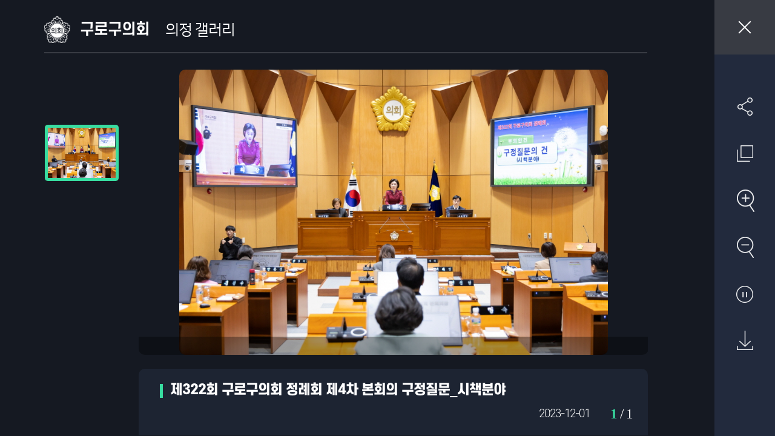

--- FILE ---
content_type: text/html;charset=UTF-8
request_url: https://guroc.go.kr/member/07060/photoBBSview.do?uid=948E6CFE894C1695C8B8F94A36760163&schwrd=&flag=all&page=4&list_style=
body_size: 8484
content:






<!DOCTYPE html>
<html lang="ko">
<head>
<meta charset="utf-8" />
<meta http-equiv="X-UA-Compatible" content="IE=edge" />
<meta name="viewport" content="width=device-width, initial-scale=1" />
<title>구로구의회 갤러리 상세보기 팝업창</title>
<link rel="shortcut icon" href="/images/board/photo/favicon.ico" />
<link rel="stylesheet" type="text/css" href="/css/slick.css" />
<link rel="stylesheet" type="text/css" href="/css/bootstrap.css" />
<link rel="stylesheet" type="text/css" href="/css/common.css" />
<link rel="stylesheet" type="text/css" href="/css/photo.css" />

<script type="text/javascript" src="/js/jquery.js"></script>
<script type="text/javascript" src="/js/jquery-ui.min.js"></script>
<script type="text/javascript" src="/js/slick.min.js"></script>
<script type="text/javascript" src="/js/photo.js"></script>

</head>
<body>
	<div class="photo_view">
		<div class="container">
			<div class="header">
				<h1 class="logo">
					<span>
						<strong>구로구의회</strong>
						<span>의정 갤러리</span>
					</span>
				</h1>
				<div class="lnk_list">
					<a href="javascript:window.close()" class="close_all">창닫기</a>
					<ul>
						<li class="sns">
							<button type="button" class="bt_share" title="SNS 공유하기 링크 열기">SNS 공유하기</button>
							<div class="sns_list">
								<a href="#" id="sns_face" title="새창열림" class="bt_fb">페이스북으로 공유하기</a>
								<a href="#" id="sns_twitt" title="새창열림" class="bt_tw">트위터로 공유하기</a>
								<a href="#" id="sns_blog" title="새창열림" class="bt_bg">네이버 블로그로 공유하기</a>
								<button type="button" class="bt_clo">공유하기 링크 닫기</button>
							</div>
						</li>
						<li>
							<button type="button" class="bt_original" onclick="javascript:zoomCur();">원래 사진 크기 보기</button>
						</li>
						<li>
							<button type="button" class="bt_big" onclick="javascript:zoomIn();">확대</button>
						</li>
						<li>
							<button type="button" class="bt_small" onclick="javascript:zoomOut();">축소</button>
						</li>
						<!-- 							<li><button type="button" class="bt_full full">전체화면보기</button></li> -->
						<li>
							<button type="button" class="bt_play">자동재생</button>
						</li>
						<li>
							<a href="#" title="원본 다운로드" class="bt_down">원본 다운로드</a>
						</li>
					</ul>
				</div>
			</div>

			<div class="content">
				<div class="big_wrap">
					<div class="inner">
						<div class="big_list" id="pic">
							
								
								
								
								<div class="list" data-uid="456AAAEA87FAB5DECFDD2B205EE797D9">
									<img src="/attach/bbs/photo/3be14c71cd87dc411b4e64510da1152d6c5fc72f26549a5a698659fa25bbca03.JPG" alt="&#039;제322회 구로구의회 정례회 제4차 본회의 구정질문_시책분야&#039; 게시글의 사진(1) &#039;크기변환_곽윤희 (10).JPG&#039;" title="&#039;제322회 구로구의회 정례회 제4차 본회의 구정질문_시책분야&#039; 게시글의 사진(1) &#039;크기변환_곽윤희 (10).JPG&#039;" />
									<div class="title">
										<div>
										
											
													
												
											
										
										</div>
									</div>
								</div>
								
							
								
							
								
							
								
							
								
							
								
							
								
							
								
							
								
							
								
							
								
							
								
							
								
							
								
							
						</div>
					</div>

					<div class="tit">
						<h2 class="sbj">제322회 구로구의회 정례회 제4차 본회의 구정질문_시책분야</h2>
<!-- 						<p class="sbj_s">행사명 : 제322회 구로구의회 정례회 제4차 본회의 구정질문_시책분야</p> -->
						<div class="author">
							<ul>
								<li>
									2023-12-01
								</li>
								
							</ul>
							<div class="page">
								<span class="current">1</span>
								/
								<span>14</span>
							</div>
						</div>
					</div>
				</div>

				<div class="navi_wrap">
					<button type="button" class="btn_move left">위로 이동</button>
					<div class="navi_list">
						
							
							
							
							<a href="#this" title="클릭시 이미지를 크게 볼 수 있습니다" class="list">
								<img src="/attach/bbs/photo/3be14c71cd87dc411b4e64510da1152d6c5fc72f26549a5a698659fa25bbca03.JPG" alt="&#039;제322회 구로구의회 정례회 제4차 본회의 구정질문_시책분야&#039; 게시글의 사진(1) &#039;크기변환_곽윤희 (10).JPG&#039;" title="&#039;제322회 구로구의회 정례회 제4차 본회의 구정질문_시책분야&#039; 게시글의 사진(1) &#039;크기변환_곽윤희 (10).JPG&#039;" />
							</a>
							
						
							
						
							
						
							
						
							
						
							
						
							
						
							
						
							
						
							
						
							
						
							
						
							
						
							
						
					</div>
					<button type="button" class="btn_move right">아래로 이동</button>
				</div>


			</div>
		</div>
	</div>
	<script>
		const conf = {"cl_cd":"BO","th":9,"half":"S","cl_nm":"구로구","cl_abbr_nm":"구로구","cl_full_nm":"서울특별시 구로구","en_nm":"GURO-GU COUNCIL","cn_nm":"","jp_nm":"","units_nm":"구","gvmt_head":"청장","addr":"(08301) 서울특별시 구로구 가마산로25길 9-24","addr_en":"(08301) Seoul metropolitan city Guro-gu Gamasan-ro 25-gil 9-24","addr_cn":"","addr_jp":"","copyright":"COPYRIGHT © 2024 GURO-GU COUNCIL ALL. RIGHTS RESERVED","meta_copy":"COPYRIGHT © 2024 GURO-GU COUNCIL ALL. RIGHTS RESERVED","meta_copy_en":"COPYRIGHT © 2024 GURO-GU COUNCIL ALL. RIGHTS RESERVED","meta_copy_cn":"","meta_copy_jp":"","meta_kword":"대한민국, 지방의회","meta_kword_en":"Korea, Local Assembly","meta_kword_cn":"","meta_kword_jp":"","meta_desc":"서울특별시 구로구의회 홈페이지입니다.","meta_desc_en":"This is the website of Guro-gu Council in Seoul.","meta_desc_cn":"","meta_desc_jp":"","cl_phone":"\u003Cspan\u003ETel : \u003Ca href=\"tel:02-2083-3800\"\u003E02-2083-3800\u003C/a\u003E","cl_fax":"Fax: 02-2083-3838","mng_phone":"","blog":"","facebook":"","twitter":"","kakaostory":"","instagram":"","youtube":"https://www.youtube.com/@TV-dp7rs","decMng_phone":""};
		const reqInfo = {"url":"https://guroc.go.kr/member/07060/photoBBSview.do","host":"guroc.go.kr:443","path":"/member/07060/photoBBSview.do","path_seq":["member","07060","photoBBSview.do"],"page_group":"member","upper_path":"/member/07060","cntx_path":"","parameters":{"schwrd":"","flag":"all","publish_sch":"","page":"4","list_style":""},"param_str":"schwrd=\u0026flag=all\u0026publish_sch=\u0026page=4\u0026list_style=","param_enc_str":"schwrd=\u0026flag=all\u0026publish_sch=\u0026page=4\u0026list_style=","main_page":false,"page_title":"의정활동사진 \u003E 의정활동사진 \u003E 서울특별시 구로구의회","user_agent":{"platform":"Mac OS X","browser":"Chrome","version_str":"131.0.0.0","version":131.0,"is_mobile":false,"is_robot":false}};
		const reform = "view";
		(function($, undefined) {
			if (reqInfo.parameters.schwrd) {
				var schwrd = reqInfo.parameters.schwrd;
				if (schwrd.match(/^".*"$/)) {
					schwrd = schwrd.replace(/^"/, "").replace(/"$/, "");
					var regex = new RegExp("(" + schwrd + "|"
							+ schwrd.replace(/ /g, String.fromCharCode(160))
							+ ")");
					$("#sub_default").markRegExp(regex);
				} else {
					$("#sub_default").mark(schwrd);
				}
			}
		})(jQuery);
	</script>
	<script type="text/javascript" src="/js/sns.js"></script>
	
	<script>
	const bbs_id = "photo";
	const bbsConfig = {"uid":2,"bbs_id":"photo","skin":"gallery","subject":"포토갤러리","reply_type":"N","use_process_state":"N","use_relation_del":"N","use_link":"N","use_vod":"N","use_html":"Y","use":"Y","access":"A","allow_file_cnt":0,"allow_files":"jpg|jpeg|gif|png|bmp|pdf|txt|text|hwp|hwt|hwpx|doc|docx|ppt|pptx|xls|xlsx|csv|mp4|zip","section":"council|child|member|standing|special","code":"council","order_by":"exprdate desc, signdate desc, uid desc","list_count":12};
	const article = {
	    uid: "64794",
		bbs_id: "photo"
	};
	</script>
</body>
</html>

--- FILE ---
content_type: text/css
request_url: https://guroc.go.kr/css/common.css
body_size: 49058
content:
@charset "utf-8";
/***
제작자 : Jeyun Web Publisher
작성일 : 2021년 06월 30일
수정일 : 최종 수정된날짜
저작권 : 본 CSS 파일은 제작자 동의없이 일체의 수정을 금지합니다. 제작자 동의없이 내용이 수정되었을 경우 제작자는 오류 및 버그에 대한 일체의 책임을 지지 않습니다.
***/

@font-face {
	font-family: 'Jalnan';
	font-style: normal;
	font-weight:800;
	src: local('Jalnan');
	src: url('/css/font/JalnanOTF.otf') format('opentype'),
		url('/css/font/Jalnan.woff') format('woff'),
		url('/css/font/Jalnan.ttf') format('truetype');
}

/* gmarket */ 
@font-face {
  font-family: 'gmarket';
  src: url('/css/font/GmarketSansBold.otf') format('opentype'),
       url('/css/font/GmarketSansBold.woff2') format('woff2'),
       url('/css/font/GmarketSansBold.woff') format('woff');
  font-weight: 900;
  font-style: normal;
}
@font-face {
  font-family: 'gmarket';
  src: url('/css/font/GmarketSansMedium.otf') format('opentype'),
       url('/css/font/GmarketSansMedium.woff2') format('woff2'),
       url('/css/font/GmarketSansMedium.woff') format('woff');
  font-weight: 800;
  font-style: normal;
}
@font-face {
  font-family: 'gmarket';
	src: url('/css/font/GmarketSansLight.otf') format('opentype'),
		   url('/css/font/GmarketSansLight.woff2') format('woff2'),
		   url('/css/font/GmarketSansLight.woff') format('woff');
  font-weight: 200;
  font-style: normal;
}

/* score */ 
@font-face {
	font-family:'score';
	font-style:normal;
	font-weight:800;
	src: url('/css/font/S-CoreDream-8Heavy.otf') format('opentype'),
		url('/css/font/S-CoreDream-8Heavy.woff') format('woff'),
		url('/css/font/S-CoreDream-8Heavy.ttf') format('truetype');
}
@font-face {
	font-family:'score';
	font-style:normal;
	font-weight:700;
	src: url('/css/font/S-CoreDream-7ExtraBold.otf') format('opentype'),
		url('/css/font/S-CoreDream-7ExtraBold.woff') format('woff'),
		url('/css/font/S-CoreDream-7ExtraBold.ttf') format('truetype');
}
@font-face {
	font-family:'score';
	font-style:normal;
	font-weight:600;
	src: url('/css/font/S-CoreDream-6Bold.otf') format('opentype'),
		url('/css/font/S-CoreDream-6Bold.woff') format('woff'),
		url('/css/font/S-CoreDream-6Bold.ttf') format('truetype');
}
@font-face {
	font-family:'score';
	font-style:normal;
	font-weight:500;
	src: url('/css/font/S-CoreDream-5Medium.otf') format('opentype'),
		url('/css/font/S-CoreDream-5Medium.woff') format('woff'),
		url('/css/font/S-CoreDream-5Medium.ttf') format('truetype');
}
@font-face {
	font-family:'score';
	font-style:normal;
	font-weight:400;
	src: url('/css/font/S-CoreDream-4Regular.otf') format('opentype'),
		url('/css/font/S-CoreDream-4Regular.woff') format('woff'),
		url('/css/font/S-CoreDream-4Regular.ttf') format('truetype');
}
@font-face {
	font-family:'score';
	font-style:normal;
	font-weight:300;
	src: url('/css/font/S-CoreDream-3Light.otf') format('opentype'),
		url('/css/font/S-CoreDream-3Light.woff') format('woff'),
		url('/css/font/S-CoreDream-3Light.ttf') format('truetype');
}
@font-face {
	font-family:'score';
	font-style:normal;
	font-weight:200;
	src: url('/css/font/S-CoreDream-2ExtraLight.otf') format('opentype'),
		url('/css/font/S-CoreDream-2ExtraLight.woff') format('woff'),
		url('/css/font/S-CoreDream-2ExtraLight.ttf') format('truetype');
}

@font-face {
  font-family: 'Noto Sans KR';
  font-style: normal;
  font-weight: 100;
  src: local('notokr-light');
  src: url('/css/font/notokr-thin.eot');
  src: url('/css/font/notokr-thin.eot?#iefix') format('embedded-opentype'),
      url('/css/font/notokr-thin.woff2') format('woff2'),
      url('/css/font/notokr-thin.woff') format('woff');
}
@font-face {
  font-family: 'Noto Sans KR';
  font-style: normal;
  font-weight: 200;
  src: local('notokr-demilight');
  src: url('/css/font/notokr-demilight.eot');
  src: url('/css/font/notokr-demilight.eot?#iefix') format('embedded-opentype'),
      url('/css/font/notokr-demilight.woff2') format('woff2'),
      url('/css/font/notokr-demilight.woff') format('woff');
}
@font-face {
  font-family: 'Noto Sans KR';
  font-style: normal;
  font-weight: 400;
  src: local('notokr-regular');
  src: url('/css/font/notokr-regular.eot');
  src: url('/css/font/notokr-regular.eot?#iefix') format('embedded-opentype'),
      url('/css/font/notokr-regular.woff2') format('woff2'),
      url('/css/font/notokr-regular.woff') format('woff');
}
@font-face {
  font-family: 'Noto Sans KR';
  font-style: normal;
  font-weight: 700;
  src: local('notokr-semi');
  src: url('/css/font/notokr-semi.eot');
  src: url('/css/font/notokr-semi.eot?#iefix') format('embedded-opentype'),
      url('/css/font/notokr-semi.woff2') format('woff2'),
      url('/css/font/notokr-semi.woff') format('woff');
}
@font-face {
  font-family: 'Noto Sans KR';
  font-style: normal;
  font-weight: 800;
  src: local('notokr-medium');
  src: url('/css/font/notokr-medium.eot');
  src: url('/css/font/notokr-medium.eot?#iefix') format('embedded-opentype'),
      url('/css/font/notokr-medium.woff2') format('woff2'),
      url('/css/font/notokr-medium.woff') format('woff');
}
@font-face {
  font-family: 'Noto Sans KR';
  font-style: normal;
  font-weight: 900;
  src: local('notokr-bold');
  src: url('/css/font/notokr-bold.eot');
  src: url('/css/font/notokr-bold.eot?#iefix') format('embedded-opentype'),
      url('/css/font/notokr-bold.woff2') format('woff2'),
      url('/css/font/notokr-bold.woff') format('woff');
}

@font-face {
  font-family: 'Noto Serif KR';
  font-style: normal;
  font-weight: 100;
  src: local('NotoSerifCJKkr-ExtraLight');
  src: url('/css/font/NotoSerifCJKkr-ExtraLight.otf') format('opentype'),
      url('/css/font/NotoSerifCJKkr-ExtraLight.woff2') format('woff2'),
      url('/css/font/NotoSerifCJKkr-ExtraLight.woff') format('woff');
}
@font-face {
  font-family: 'Noto Serif KR';
  font-style: normal;
  font-weight: 300;
  src: local('NotoSerifCJKkr-Regular');
  src: url('/css/font/NotoSerifCJKkr-Regular.otf') format('opentype'),
      url('/css/font/NotoSerifCJKkr-Regular.woff2') format('woff2'),
      url('/css/font/NotoSerifCJKkr-Regular.woff') format('woff');
}
@font-face {
  font-family: 'Noto Serif KR';
  font-style: normal;
  font-weight:600;
  src: local('NotoSerifCJKkr-Bold');
  src: url('/css/font/NotoSerifCJKkr-Bold.otf') format('opentype'),
      url('/css/font/NotoSerifCJKkr-Bold.woff2') format('woff2'),
      url('/css/font/NotoSerifCJKkr-Bold.woff') format('woff');
}
@font-face {
  font-family: 'NanumSquare';
  font-style: normal;
  font-weight:300;
  src: local('NanumSquareL');
  src: url('/css/font/NanumSquareL.eot');
  src: url('/css/font/NanumSquareL.eot?#iefix') format('embedded-opentype'),
      url('/css/font/NanumSquareL.woff') format('woff');
}
@font-face {
  font-family: 'NanumSquare';
  font-style: normal;
  font-weight:500;
  src: local('NanumSquareR');
  src: url('/css/font/NanumSquareR.eot');
  src: url('/css/font/NanumSquareR.eot?#iefix') format('embedded-opentype'),
      url('/css/font/NanumSquareR.woff2') format('woff2'),
      url('/css/font/NanumSquareR.woff') format('woff');
}
@font-face {
  font-family: 'NanumSquare';
  font-style: normal;
  font-weight:600;
  src: local('NanumSquareB');
  src: url('/css/font/NanumSquareB.eot');
  src: url('/css/font/NanumSquareB.eot?#iefix') format('embedded-opentype'),
      url('/css/font/NanumSquareB.woff2') format('woff2'),
      url('/css/font/NanumSquareB.woff') format('woff');
}
@font-face {
  font-family: 'NanumSquare';
  font-style: normal;
  font-weight:800;
  src: local('NanumSquareEB');
  src: url('/css/font/NanumSquareEB.woff') format('woff');
}
/* reset */
html, body, div, object, iframe, h1, h2, h3, h4, h5, h6, p, blockquote, address, dl, dt, dd, ol, ul, li, fieldset, form, legend, table, caption, tbody, tfoot, thead, tr, th, td, input, select, textarea, figure, figcaption, header, footer, menu, nav, section, summary, audio, video, button{margin:0; padding:0; -webkit-print-color-adjust:exact;}
hr{display:none;}
ul, ol, li{list-style:none;}
img, fieldset{border:none; vertical-align:middle;}
h1, h2, h3, h4, h5, h6{font-size:100%; font-weight:600; font-family:'score', 'Nanum Gothic', 'Malgun Gothic', '맑은고딕', 'Dotum', '돋움', 'Montserrat', 'Arial', 'sans-serif';}
table{width:100%; border-collapse:collapse; font-size:100% !important;}
address, em, optgroup{font-style:normal;}
object{vertical-align:top;}
input, button, select{vertical-align:middle; border-radius:0;}
article, aside, details, hgroup, main, figure, figcaption, header, footer, menu, nav, section, summary{display:block;}
audio, canvas, progress, video{display:inline-block; vertical-align:baseline;}

button{box-shadow:none; border:none; font-size:15px; vertical-align:top; font-family:'score', 'Nanum Gothic', 'Malgun Gothic', '맑은고딕', 'Dotum', '돋움', 'Montserrat', 'Arial', 'sans-serif'; border-radius:0; background:none;}
button,select{cursor:pointer;}

/* linkStyle */
a{color:#333; text-decoration:none; background-color:transparent;} /** * IE10에서 활성화(active)된 링크의 회색 배경을 제거. */
a:hover{color:#000;}
a:active,
a:focus,
a:hover{text-decoration:underline;}
a[href^="tel"]{color:inherit; text-decoration:none;}

::-webkit-input-placeholder{color:rgba(0,0,0,0.4);}
:-ms-input-placeholder{color:rgba(0,0,0,0.4);}
::placeholder{color:rgba(0,0,0,0.4);}
::selection{background:#e1d2f9; color:#333;}

/* font */
body{color:#333; font-size:16px; font-weight:300; letter-spacing:-1px; -webkit-text-size-adjust:100%; font-family:'score','Nanum Gothic', 'Malgun Gothic', '맑은고딕', 'Dotum', '돋움', 'Montserrat', 'Arial', 'sans-serif';}
input[type="date"],input[type="number"],input[type="text"],input[type="password"]{-webkit-appearance:none;}
input[type="date"],input[type="number"],input[type="text"],input[type="password"],select{height:42px; line-height:42px; padding:0 0 0 6px; border:1px solid #c3c3c3; vertical-align:top; box-sizing:border-box; background:#fff;}

input, textarea{
	-webkit-ime-mode:active; 
	-moz-ime-mode:active; 
	-ms-ime-mode:active; 
	ime-mode:active; 
}
textarea{padding:10px; -webkit-appearance:none; border:1px solid #c3c3c3;  box-sizing:border-box;}

/* skip */
.skip, legend, caption{position:absolute; left:-5000px; width:0; height:0; font-size:0; line-height:0; overflow:hidden;}
caption{position:static;}

/*! normalize.css v3.0.3 | MIT License | github.com/necolas/normalize.css */
audio:not([controls]){display:none; height:0;} /** * 모던 브라우저들에서 controls 속성없이 audio 요소가 렌더링 되는 것을 예방 * iOS 5 기기에서 높이를 초과하는 것을 제거 */
b, strong, .bold{font-weight:600;}/* Firefox 4+, Safari, Chrome에서 `bolder`로 설정되어 있는 것을 `bold`로 수정. */ 
abbr[title]{border-bottom:1px dotted;}/* IE 8/9/10/11, Safari, Chrome에서 존재하지 않는 스타일을 부여. */
sub, sup{font-size:75%; line-height:0; position:relative; vertical-align:baseline;}/* `sub`과 `sup`요소가 모든 브라우저에서 `line-height`에 영향을 미치는 것을 예방. */
sup{top:-0.5em;}
sub{bottom:-0.25em;}
svg:not(:root){overflow:hidden;} /* IE 9/10/11에서 `svg` 요소가 영역의 크기를 벗어나지 않도록 수정. */
button, input, optgroup, select, textarea{color:inherit; font:inherit; margin:0;}/* 1. color 속성이 상속되지 않는 것을 수정. * 알려진 문제:disabled 된 요소의 color 속성에도 영향을 미친다. * 2. font 속성이 상속되지 않는 것을 수정. * 3. Firefox 4+, Safari, Chrome에서 마진이 서로 다른 것을 해결. */ 
button{overflow:visible;}/* IE 8/9/10/11에서 `overflow` 속성값이 `hidden`으로 설정되어 있는 것을 수정 */
button, select{text-transform:none;}/* `button`과 `select` 요소에 `text-transform` 상속이 일치하지 않는 것을 해결 * 모든 다른 폼 컨트롤 요소는 `text-transform` 값을 상속하지 않는다. * IE 8/9/10/11, Firefox, Opera에서 `button` 요소의 스타일 상속 수정. * Firefox에서 `select` 요소의 스타일 상속 수정. */ 
button[disabled], 
html input[disabled]{cursor:default;}/* disabled된 요소의 기본 커서를 재설정 */ 
button, 
html input[type="button"], 
input[type="reset"], 
input[type="submit"]{-webkit-appearance:button; cursor:pointer;}/* 1. Android 4.0.*에서 `audio`와 `video` 컨트롤을 파괴하는 웹킷 버그를 방지. * 2. iOS에서 클릭가능한 `input` 유형에 스타일링을 할 수 없는 것을 수정. * 3. `input` 요소와 다른 요소들의 image-type의 커서 모양을 일치시켜 가용성을 향상. * `input` and others. */ 
button:-moz-focus-inner, 
input:-moz-focus-inner{border:0; padding:0;} /* Firefox 4+에서 내부 `padding`과 `border`를 제거 */ 
input{line-height:normal;} /* Firefox 4+에서 UA(User Agent) 스타일시트에 `!important`를 사용한 `input` 요소의 * `line-height` 설정값을 해결. */ 
input[type="checkbox"], input[type="radio"]{box-sizing:border-box; padding:0;} /* 이러한 요소의 스타일을 설정하려고하지 않는 것이 좋다. * Firefox에서 아래의 요소에서 box-sizing, padding, width가 구현될꺼라 기대하지 말자. * * 1. IE 8/9/10에서 box sizing 속성값을 `content-box`에서 `border-box`로 변경 * 2. IE 8/9/10에서 영역을 벗어나지 않도록 `padding`을 제거 */
input[type="checkbox"]{width:15px; height:15px;} 
input[type="number"]:-webkit-inner-spin-button, 
input[type="number"]:-webkit-outer-spin-button{height:auto;} /* Chrome의 증가/감소 버튼의 커서 모양을 수정. * `input` 요소의 특정 `font-size` 값에 대해 감소 버튼의 커서 모양이 `default`에서 `text`로 변한다. */
input[type="search"]:-webkit-search-cancel-button, input[type="search"]:-webkit-search-decoration{-webkit-appearance:none;}/* OS X의 Safari, Chrome에서 내부(inner) `padding`과 검색 취소 버튼을 제거. * Safari (but not Chrome) clips the cancel button when the search input has * padding (and `textfield` appearance). */ 

.editor{padding:20px;background:#fff}
.editor span{line-height:130%;color:#666}
.editor .blueTxt, .blueTxt{color:#128ed5;}
.editor .redTxt, .redTxt{color:#e31f11;}
.editor .skyTxt, .skyTxt{color:#008ed0;}
.editor .greenTxt, .greenTxt{color:#2d960c;}
.editor .orangeTxt, .orangeTxt{color:#ed5400;}
.editor .pinkTxt, .pinkTxt{color:#b62440;}
.editor .purpleTxt, .purpleTxt{color:#4d3dc4;}
.editor .brownTxt, .brownTxt{color:#976000;}
.editor .yellowTxt, .yellowTxt{color:#fcff00;}
.editor .bold, .bold, .editor strong, strong{font-weight:600;}
.editor .bgYellow, .bgYellow{background:#ff0}

.dropdown-backdrop {position: static;}
label, .media{cursor:pointer; margin:0;}/* 부트스트랩 */

.blue{color:#3a4996;}
.red{color:#d00707;}
.pink{color:#ff476a;}
.purple{color:#5b5194;}
.orange{color:#c98501;}
.green{color:#00a2a8 !important;}

/*정렬*/
.taC{text-align:center !important;}
.taL{text-align:left !important;}
.taR{text-align:right !important;}

/* float */
.before:before,
.after:after{content:''; display:block; clear:both;}
.clear{clear:both; width:100%; box-sizing:border-box;}
.floatL{float:left;}
.floatR{float:right;}

.mb0{margin-bottom:0 !important;}
input[type="submit"].btn-lg{font-size:16px;}

.dot > li{position:relative; padding:0 0 0 12px; box-sizing:border-box; word-break:keep-all;}
.dot > li:before{content:''; display:block; position:absolute; top:7px; left:0; height:6px; width:6px; border-radius:50%; background:#3a9fa3;}

.dash > li{position:relative; padding:0 0 0 10px; box-sizing:border-box; word-break:keep-all;}
.dash > li:before{content:''; display:block; position:absolute; top:11px; left:0; height:1px; width:5px; background:#585858;}

#sub_default h4,
.tit_txt{position:relative; clear:both; width:100%; line-height:130%; padding:0 0 12px 0; font-size:25px; font-weight:600; color:#2f8b9b; box-sizing:border-box;}

#sub_default h4 span{display:inline-block; padding:0 0 0 7px; font-size:17px; font-weight:400; font-family:"score"; color:#333;}
#sub_default h5{padding:0 0 7px 18px; font-size:17px; color:#2e2e2e;}

@media all and (max-width:1024px) {
	#sub_default h4,
	.tit_txt{font-size:23px;}
}
@media all and (max-width:768px) {
	#sub_default h4,
	.tit_txt{font-size:21px;}
}
@media all and (max-width:568px) {
	body,
	input, select, textarea,
	button{font-size:15px;}
	
	.tit_txt,
	#sub_default h4{font-size:20px;}
	#sub_default h4 span{font-size:16px;}
		
	.dot > li{padding:0 0 0 9px;}
	.dash > li:before{top:10px;}
	.dot > li:before{top:7px;}
}
@media all and (max-width:380px) {
	.tit_txt,
	#sub_default h4{padding:0 0 13px 0; font-size:19px;}
	#sub_default h4 span{font-size:15px;}
}

.mt0{margin-top:0px !important;}.mt1{margin-top:1px !important;}.mt2{margin-top:2px !important;}.mt3{margin-top:3px !important;}.mt4{margin-top:4px !important;}.mt5{margin-top:5px !important;}.mt6{margin-top:6px !important;}.mt7{margin-top:7px !important;}.mt8{margin-top:8px !important;}.mt9{margin-top:9px !important;}.mt10{margin-top:10px !important;}
.mt11{margin-top:11px !important;}.mt12{margin-top:12px !important;}.mt13{margin-top:13px !important;}.mt14{margin-top:14px !important;}.mt15{margin-top:15px !important;}.mt16{margin-top:16px !important;}.mt17{margin-top:17px !important;}.mt18{margin-top:18px !important;}.mt19{margin-top:19px !important;}.mt20{margin-top:20px !important;}
.mt21{margin-top:21px !important;}.mt22{margin-top:22px !important;}.mt23{margin-top:23px !important;}.mt24{margin-top:24px !important;}.mt25{margin-top:25px !important;}.mt26{margin-top:26px !important;}.mt27{margin-top:27px !important;}.mt28{margin-top:28px !important;}.mt29{margin-top:29px !important;}.mt30{margin-top:30px !important;}
.mt31{margin-top:31px !important;}.mt32{margin-top:32px !important;}.mt33{margin-top:33px !important;}.mt34{margin-top:34px !important;}.mt35{margin-top:35px !important;}.mt36{margin-top:36px !important;}.mt37{margin-top:37px !important;}.mt38{margin-top:38px !important;}.mt39{margin-top:39px !important;}.mt40{margin-top:40px !important;}
.mt41{margin-top:41px !important;}.mt42{margin-top:42px !important;}.mt43{margin-top:43px !important;}.mt44{margin-top:44px !important;}.mt45{margin-top:45px !important;}.mt46{margin-top:46px !important;}.mt47{margin-top:47px !important;}.mt48{margin-top:48px !important;}.mt49{margin-top:49px !important;}.mt50{margin-top:50px !important;}
.mt51{margin-top:51px !important;}.mt52{margin-top:52px !important;}.mt53{margin-top:53px !important;}.mt54{margin-top:54px !important;}.mt55{margin-top:55px !important;}.mt56{margin-top:56px !important;}.mt57{margin-top:57px !important;}.mt58{margin-top:58px !important;}.mt59{margin-top:59px !important;}.mt60{margin-top:60px !important;}
.mt61{margin-top:61px !important;}.mt62{margin-top:62px !important;}.mt63{margin-top:63px !important;}.mt64{margin-top:64px !important;}.mt65{margin-top:65px !important;}.mt66{margin-top:66px !important;}.mt67{margin-top:67px !important;}.mt68{margin-top:68px !important;}.mt69{margin-top:69px !important;}.mt70{margin-top:70px !important;}
.mt71{margin-top:71px !important;}.mt72{margin-top:72px !important;}.mt73{margin-top:73px !important;}.mt74{margin-top:74px !important;}.mt75{margin-top:75px !important;}.mt76{margin-top:76px !important;}.mt77{margin-top:77px !important;}.mt78{margin-top:78px !important;}.mt79{margin-top:79px !important;}.mt80{margin-top:80px !important;}
.mt81{margin-top:81px !important;}.mt82{margin-top:82px !important;}.mt83{margin-top:83px !important;}.mt84{margin-top:84px !important;}.mt85{margin-top:85px !important;}.mt86{margin-top:86px !important;}.mt87{margin-top:87px !important;}.mt88{margin-top:88px !important;}.mt89{margin-top:89px !important;}.mt90{margin-top:90px !important;}
.mt91{margin-top:91px !important;}.mt92{margin-top:92px !important;}.mt93{margin-top:93px !important;}.mt94{margin-top:94px !important;}.mt95{margin-top:95px !important;}.mt96{margin-top:96px !important;}.mt97{margin-top:97px !important;}.mt98{margin-top:98px !important;}.mt99{margin-top:99px !important;}.mt100{margin-top:100px !important;}

.mb0{margin-bottom:0px !important;} .mb1{margin-bottom:1px !important;}.mb2{margin-bottom:2px !important;}.mb3{margin-bottom:3px !important;}.mb4{margin-bottom:4px !important;}.mb5{margin-bottom:5px !important;}.mb6{margin-bottom:6px !important;}.mb7{margin-bottom:7px !important;}.mb8{margin-bottom:8px !important;}.mb9{margin-bottom:9px !important;}.mb10{margin-bottom:10px !important;}
.mb11{margin-bottom:11px !important;}.mb12{margin-bottom:12px !important;}.mb13{margin-bottom:13px !important;}.mb14{margin-bottom:14px !important;}.mb15{margin-bottom:15px !important;}.mb16{margin-bottom:16px !important;}.mb17{margin-bottom:17px !important;}.mb18{margin-bottom:18px !important;}.mb19{margin-bottom:19px !important;}.mb20{margin-bottom:20px !important;}
.mb21{margin-bottom:21px !important;}.mb22{margin-bottom:22px !important;}.mb23{margin-bottom:23px !important;}.mb24{margin-bottom:24px !important;}.mb25{margin-bottom:25px !important;}.mb26{margin-bottom:26px !important;}.mb27{margin-bottom:27px !important;}.mb28{margin-bottom:28px !important;}.mb29{margin-bottom:29px !important;}.mb30{margin-bottom:30px !important;}
.mb31{margin-bottom:31px !important;}.mb32{margin-bottom:32px !important;}.mb33{margin-bottom:33px !important;}.mb34{margin-bottom:34px !important;}.mb35{margin-bottom:35px !important;}.mb36{margin-bottom:36px !important;}.mb37{margin-bottom:37px !important;}.mb38{margin-bottom:38px !important;}.mb39{margin-bottom:39px !important;}.mb40{margin-bottom:40px !important;}
.mb41{margin-bottom:41px !important;}.mb42{margin-bottom:42px !important;}.mb43{margin-bottom:43px !important;}.mb44{margin-bottom:44px !important;}.mb45{margin-bottom:45px !important;}.mb46{margin-bottom:46px !important;}.mb47{margin-bottom:47px !important;}.mb48{margin-bottom:48px !important;}.mb49{margin-bottom:49px !important;}.mb50{margin-bottom:50px !important;}
.mb51{margin-bottom:51px !important;}.mb52{margin-bottom:52px !important;}.mb53{margin-bottom:53px !important;}.mb54{margin-bottom:54px !important;}.mb55{margin-bottom:55px !important;}.mb56{margin-bottom:56px !important;}.mb57{margin-bottom:57px !important;}.mb58{margin-bottom:58px !important;}.mb59{margin-bottom:59px !important;}.mb60{margin-bottom:60px !important;}
.mb61{margin-bottom:61px !important;}.mb62{margin-bottom:62px !important;}.mb63{margin-bottom:63px !important;}.mb64{margin-bottom:64px !important;}.mb65{margin-bottom:65px !important;}.mb66{margin-bottom:66px !important;}.mb67{margin-bottom:67px !important;}.mb68{margin-bottom:68px !important;}.mb69{margin-bottom:69px !important;}.mb70{margin-bottom:70px !important;}
.mb71{margin-bottom:71px !important;}.mb72{margin-bottom:72px !important;}.mb73{margin-bottom:73px !important;}.mb74{margin-bottom:74px !important;}.mb75{margin-bottom:75px !important;}.mb76{margin-bottom:76px !important;}.mb77{margin-bottom:77px !important;}.mb78{margin-bottom:78px !important;}.mb79{margin-bottom:79px !important;}.mb80{margin-bottom:80px !important;}
.mb81{margin-bottom:81px !important;}.mb82{margin-bottom:82px !important;}.mb83{margin-bottom:83px !important;}.mb84{margin-bottom:84px !important;}.mb85{margin-bottom:85px !important;}.mb86{margin-bottom:86px !important;}.mb87{margin-bottom:87px !important;}.mb88{margin-bottom:88px !important;}.mb89{margin-bottom:89px !important;}.mb90{margin-bottom:90px !important;}
.mb91{margin-bottom:91px !important;}.mb92{margin-bottom:92px !important;}.mb93{margin-bottom:93px !important;}.mb94{margin-bottom:94px !important;}.mb95{margin-bottom:95px !important;}.mb96{margin-bottom:96px !important;}.mb97{margin-bottom:97px !important;}.mb98{margin-bottom:98px !important;}.mb99{margin-bottom:99px !important;}.mb100{margin-bottom:100px !important;}

.mr0{margin-right:0px !important;}.mr1{margin-right:1px !important;}.mr2{margin-right:2px !important;}.mr3{margin-right:3px !important;}.mr4{margin-right:4px !important;}.mr5{margin-right:5px !important;}.mr6{margin-right:6px !important;}.mr7{margin-right:7px !important;}.mr8{margin-right:8px !important;}.mr9{margin-right:9px !important;}.mr10{margin-right:10px !important;}
.mr11{margin-right:11px !important;}.mr12{margin-right:12px !important;}.mr13{margin-right:13px !important;}.mr14{margin-right:14px !important;}.mr15{margin-right:15px !important;}.mr16{margin-right:16px !important;}.mr17{margin-right:17px !important;}.mr18{margin-right:18px !important;}.mr19{margin-right:19px !important;}.mr20{margin-right:20px !important;}
.mr21{margin-right:21px !important;}.mr22{margin-right:22px !important;}.mr23{margin-right:23px !important;}.mr24{margin-right:24px !important;}.mr25{margin-right:25px !important;}.mr26{margin-right:26px !important;}.mr27{margin-right:27px !important;}.mr28{margin-right:28px !important;}.mr29{margin-right:29px !important;}.mr30{margin-right:30px !important;}
.mr31{margin-right:31px !important;}.mr32{margin-right:32px !important;}.mr33{margin-right:33px !important;}.mr34{margin-right:34px !important;}.mr35{margin-right:35px !important;}.mr36{margin-right:36px !important;}.mr37{margin-right:37px !important;}.mr38{margin-right:38px !important;}.mr39{margin-right:39px !important;}.mr40{margin-right:40px !important;}
.mr41{margin-right:41px !important;}.mr42{margin-right:42px !important;}.mr43{margin-right:43px !important;}.mr44{margin-right:44px !important;}.mr45{margin-right:45px !important;}.mr46{margin-right:46px !important;}.mr47{margin-right:47px !important;}.mr48{margin-right:48px !important;}.mr49{margin-right:49px !important;}.mr50{margin-right:50px !important;}
.mr51{margin-right:51px !important;}.mr52{margin-right:52px !important;}.mr53{margin-right:53px !important;}.mr54{margin-right:54px !important;}.mr55{margin-right:55px !important;}.mr56{margin-right:56px !important;}.mr57{margin-right:57px !important;}.mr58{margin-right:58px !important;}.mr59{margin-right:59px !important;}.mr60{margin-right:60px !important;}
.mr61{margin-right:61px !important;}.mr62{margin-right:62px !important;}.mr63{margin-right:63px !important;}.mr64{margin-right:64px !important;}.mr65{margin-right:65px !important;}.mr66{margin-right:66px !important;}.mr67{margin-right:67px !important;}.mr68{margin-right:68px !important;}.mr69{margin-right:69px !important;}.mr70{margin-right:70px !important;}
.mr71{margin-right:71px !important;}.mr72{margin-right:72px !important;}.mr73{margin-right:73px !important;}.mr74{margin-right:74px !important;}.mr75{margin-right:75px !important;}.mr76{margin-right:76px !important;}.mr77{margin-right:77px !important;}.mr78{margin-right:78px !important;}.mr79{margin-right:79px !important;}.mr80{margin-right:80px !important;}
.mr81{margin-right:81px !important;}.mr82{margin-right:82px !important;}.mr83{margin-right:83px !important;}.mr84{margin-right:84px !important;}.mr85{margin-right:85px !important;}.mr86{margin-right:86px !important;}.mr87{margin-right:87px !important;}.mr88{margin-right:88px !important;}.mr89{margin-right:89px !important;}.mr90{margin-right:90px !important;}
.mr91{margin-right:91px !important;}.mr92{margin-right:92px !important;}.mr93{margin-right:93px !important;}.mr94{margin-right:94px !important;}.mr95{margin-right:95px !important;}.mr96{margin-right:96px !important;}.mr97{margin-right:97px !important;}.mr98{margin-right:98px !important;}.mr99{margin-right:99px !important;}.mr100{margin-right:100px !important;}

.ml0{margin-left:0px !important;} .ml1{margin-left:1px !important;}.ml2{margin-left:2px !important;}.ml3{margin-left:3px !important;}.ml4{margin-left:4px !important;}.ml5{margin-left:5px !important;}.ml6{margin-left:6px !important;}.ml7{margin-left:7px !important;}.ml8{margin-left:8px !important;}.ml9{margin-left:9px !important;}.ml10{margin-left:10px !important;}
.ml11{margin-left:11px !important;}.ml12{margin-left:12px !important;}.ml13{margin-left:13px !important;}.ml14{margin-left:14px !important;}.ml15{margin-left:15px !important;}.ml16{margin-left:16px !important;}.ml17{margin-left:17px !important;}.ml18{margin-left:18px !important;}.ml19{margin-left:19px !important;}.ml20{margin-left:20px !important;}
.ml21{margin-left:21px !important;}.ml22{margin-left:22px !important;}.ml23{margin-left:23px !important;}.ml24{margin-left:24px !important;}.ml25{margin-left:25px !important;}.ml26{margin-left:26px !important;}.ml27{margin-left:27px !important;}.ml28{margin-left:28px !important;}.ml29{margin-left:29px !important;}.ml30{margin-left:30px !important;}
.ml31{margin-left:31px !important;}.ml32{margin-left:32px !important;}.ml33{margin-left:33px !important;}.ml34{margin-left:34px !important;}.ml35{margin-left:35px !important;}.ml36{margin-left:36px !important;}.ml37{margin-left:37px !important;}.ml38{margin-left:38px !important;}.ml39{margin-left:39px !important;}.ml40{margin-left:40px !important;}
.ml41{margin-left:41px !important;}.ml42{margin-left:42px !important;}.ml43{margin-left:43px !important;}.ml44{margin-left:44px !important;}.ml45{margin-left:45px !important;}.ml46{margin-left:46px !important;}.ml47{margin-left:47px !important;}.ml48{margin-left:48px !important;}.ml49{margin-left:49px !important;}.ml50{margin-left:50px !important;}
.ml51{margin-left:51px !important;}.ml52{margin-left:52px !important;}.ml53{margin-left:53px !important;}.ml54{margin-left:54px !important;}.ml55{margin-left:55px !important;}.ml56{margin-left:56px !important;}.ml57{margin-left:57px !important;}.ml58{margin-left:58px !important;}.ml59{margin-left:59px !important;}.ml60{margin-left:60px !important;}
.ml61{margin-left:61px !important;}.ml62{margin-left:62px !important;}.ml63{margin-left:63px !important;}.ml64{margin-left:64px !important;}.ml65{margin-left:65px !important;}.ml66{margin-left:66px !important;}.ml67{margin-left:67px !important;}.ml68{margin-left:68px !important;}.ml69{margin-left:69px !important;}.ml70{margin-left:70px !important;}
.ml71{margin-left:71px !important;}.ml72{margin-left:72px !important;}.ml73{margin-left:73px !important;}.ml74{margin-left:74px !important;}.ml75{margin-left:75px !important;}.ml76{margin-left:76px !important;}.ml77{margin-left:77px !important;}.ml78{margin-left:78px !important;}.ml79{margin-left:79px !important;}.ml80{margin-left:80px !important;}
.ml81{margin-left:81px !important;}.ml82{margin-left:82px !important;}.ml83{margin-left:83px !important;}.ml84{margin-left:84px !important;}.ml85{margin-left:85px !important;}.ml86{margin-left:86px !important;}.ml87{margin-left:87px !important;}.ml88{margin-left:88px !important;}.ml89{margin-left:89px !important;}.ml90{margin-left:90px !important;}
.ml91{margin-left:91px !important;}.ml92{margin-left:92px !important;}.ml93{margin-left:93px !important;}.ml94{margin-left:94px !important;}.ml95{margin-left:95px !important;}.ml96{margin-left:96px !important;}.ml97{margin-left:97px !important;}.ml98{margin-left:98px !important;}.ml99{margin-left:99px !important;}.ml100{margin-left:100px !important;}

.pt0{padding-top:0px !important;}.pt1{padding-top:1px !important;}.pt2{padding-top:2px !important;}.pt3{padding-top:3px !important;}.pt4{padding-top:4px !important;}.pt5{padding-top:5px !important;}.pt6{padding-top:6px !important;}.pt7{padding-top:7px !important;}.pt8{padding-top:8px !important;}.pt9{padding-top:9px !important;}.pt10{padding-top:10px !important;}
.pt11{padding-top:11px !important;}.pt12{padding-top:12px !important;}.pt13{padding-top:13px !important;}.pt14{padding-top:14px !important;}.pt15{padding-top:15px !important;}.pt16{padding-top:16px !important;}.pt17{padding-top:17px !important;}.pt18{padding-top:18px !important;}.pt19{padding-top:19px !important;}.pt20{padding-top:20px !important;}
.pt21{padding-top:21px !important;}.pt22{padding-top:22px !important;}.pt23{padding-top:23px !important;}.pt24{padding-top:24px !important;}.pt25{padding-top:25px !important;}.pt26{padding-top:26px !important;}.pt27{padding-top:27px !important;}.pt28{padding-top:28px !important;}.pt29{padding-top:29px !important;}.pt30{padding-top:30px !important;}
.pt31{padding-top:31px !important;}.pt32{padding-top:32px !important;}.pt33{padding-top:33px !important;}.pt34{padding-top:34px !important;}.pt35{padding-top:35px !important;}.pt36{padding-top:36px !important;}.pt37{padding-top:37px !important;}.pt38{padding-top:38px !important;}.pt39{padding-top:39px !important;}.pt40{padding-top:40px !important;}
.pt41{padding-top:41px !important;}.pt42{padding-top:42px !important;}.pt43{padding-top:43px !important;}.pt44{padding-top:44px !important;}.pt45{padding-top:45px !important;}.pt46{padding-top:46px !important;}.pt47{padding-top:47px !important;}.pt48{padding-top:48px !important;}.pt49{padding-top:49px !important;}.pt50{padding-top:50px !important;}
.pt51{padding-top:51px !important;}.pt52{padding-top:52px !important;}.pt53{padding-top:53px !important;}.pt54{padding-top:54px !important;}.pt55{padding-top:55px !important;}.pt56{padding-top:56px !important;}.pt57{padding-top:57px !important;}.pt58{padding-top:58px !important;}.pt59{padding-top:59px !important;}.pt60{padding-top:60px !important;}
.pt61{padding-top:61px !important;}.pt62{padding-top:62px !important;}.pt63{padding-top:63px !important;}.pt64{padding-top:64px !important;}.pt65{padding-top:65px !important;}.pt66{padding-top:66px !important;}.pt67{padding-top:67px !important;}.pt68{padding-top:68px !important;}.pt69{padding-top:69px !important;}.pt70{padding-top:70px !important;}
.pt71{padding-top:71px !important;}.pt72{padding-top:72px !important;}.pt73{padding-top:73px !important;}.pt74{padding-top:74px !important;}.pt75{padding-top:75px !important;}.pt76{padding-top:76px !important;}.pt77{padding-top:77px !important;}.pt78{padding-top:78px !important;}.pt79{padding-top:79px !important;}.pt80{padding-top:80px !important;}
.pt81{padding-top:81px !important;}.pt82{padding-top:82px !important;}.pt83{padding-top:83px !important;}.pt84{padding-top:84px !important;}.pt85{padding-top:85px !important;}.pt86{padding-top:86px !important;}.pt87{padding-top:87px !important;}.pt88{padding-top:88px !important;}.pt89{padding-top:89px !important;}.pt90{padding-top:90px !important;}
.pt91{padding-top:91px !important;}.pt92{padding-top:92px !important;}.pt93{padding-top:93px !important;}.pt94{padding-top:94px !important;}.pt95{padding-top:95px !important;}.pt96{padding-top:96px !important;}.pt97{padding-top:97px !important;}.pt98{padding-top:98px !important;}.pt99{padding-top:99px !important;}.pt100{padding-top:100px !important;}

.pb0{padding-bottom:0px !important;} .pb1{padding-bottom:1px !important;}.pb2{padding-bottom:2px !important;}.pb3{padding-bottom:3px !important;}.pb4{padding-bottom:4px !important;}.pb5{padding-bottom:5px !important;}.pb6{padding-bottom:6px !important;}.pb7{padding-bottom:7px !important;}.pb8{padding-bottom:8px !important;}.pb9{padding-bottom:9px !important;}.pb10{padding-bottom:10px !important;}
.pb11{padding-bottom:11px !important;}.pb12{padding-bottom:12px !important;}.pb13{padding-bottom:13px !important;}.pb14{padding-bottom:14px !important;}.pb15{padding-bottom:15px !important;}.pb16{padding-bottom:16px !important;}.pb17{padding-bottom:17px !important;}.pb18{padding-bottom:18px !important;}.pb19{padding-bottom:19px !important;}.pb20{padding-bottom:20px !important;}
.pb21{padding-bottom:21px !important;}.pb22{padding-bottom:22px !important;}.pb23{padding-bottom:23px !important;}.pb24{padding-bottom:24px !important;}.pb25{padding-bottom:25px !important;}.pb26{padding-bottom:26px !important;}.pb27{padding-bottom:27px !important;}.pb28{padding-bottom:28px !important;}.pb29{padding-bottom:29px !important;}.pb30{padding-bottom:30px !important;}
.pb31{padding-bottom:31px !important;}.pb32{padding-bottom:32px !important;}.pb33{padding-bottom:33px !important;}.pb34{padding-bottom:34px !important;}.pb35{padding-bottom:35px !important;}.pb36{padding-bottom:36px !important;}.pb37{padding-bottom:37px !important;}.pb38{padding-bottom:38px !important;}.pb39{padding-bottom:39px !important;}.pb40{padding-bottom:40px !important;}
.pb41{padding-bottom:41px !important;}.pb42{padding-bottom:42px !important;}.pb43{padding-bottom:43px !important;}.pb44{padding-bottom:44px !important;}.pb45{padding-bottom:45px !important;}.pb46{padding-bottom:46px !important;}.pb47{padding-bottom:47px !important;}.pb48{padding-bottom:48px !important;}.pb49{padding-bottom:49px !important;}.pb50{padding-bottom:50px !important;}
.pb51{padding-bottom:51px !important;}.pb52{padding-bottom:52px !important;}.pb53{padding-bottom:53px !important;}.pb54{padding-bottom:54px !important;}.pb55{padding-bottom:55px !important;}.pb56{padding-bottom:56px !important;}.pb57{padding-bottom:57px !important;}.pb58{padding-bottom:58px !important;}.pb59{padding-bottom:59px !important;}.pb60{padding-bottom:60px !important;}
.pb61{padding-bottom:61px !important;}.pb62{padding-bottom:62px !important;}.pb63{padding-bottom:63px !important;}.pb64{padding-bottom:64px !important;}.pb65{padding-bottom:65px !important;}.pb66{padding-bottom:66px !important;}.pb67{padding-bottom:67px !important;}.pb68{padding-bottom:68px !important;}.pb69{padding-bottom:69px !important;}.pb70{padding-bottom:70px !important;}
.pb71{padding-bottom:71px !important;}.pb72{padding-bottom:72px !important;}.pb73{padding-bottom:73px !important;}.pb74{padding-bottom:74px !important;}.pb75{padding-bottom:75px !important;}.pb76{padding-bottom:76px !important;}.pb77{padding-bottom:77px !important;}.pb78{padding-bottom:78px !important;}.pb79{padding-bottom:79px !important;}.pb80{padding-bottom:80px !important;}
.pb81{padding-bottom:81px !important;}.pb82{padding-bottom:82px !important;}.pb83{padding-bottom:83px !important;}.pb84{padding-bottom:84px !important;}.pb85{padding-bottom:85px !important;}.pb86{padding-bottom:86px !important;}.pb87{padding-bottom:87px !important;}.pb88{padding-bottom:88px !important;}.pb89{padding-bottom:89px !important;}.pb90{padding-bottom:90px !important;}
.pb91{padding-bottom:91px !important;}.pb92{padding-bottom:92px !important;}.pb93{padding-bottom:93px !important;}.pb94{padding-bottom:94px !important;}.pb95{padding-bottom:95px !important;}.pb96{padding-bottom:96px !important;}.pb97{padding-bottom:97px !important;}.pb98{padding-bottom:98px !important;}.pb99{padding-bottom:99px !important;}.pb100{padding-bottom:100px !important;}

.pl0{padding-left:0px !important;}.pl1{padding-left:1px !important;}.pl2{padding-left:2px !important;}.pl3{padding-left:3px !important;}.pl4{padding-left:4px !important;}.pl5{padding-left:5px !important;}.pl6{padding-left:6px !important;}.pl7{padding-left:7px !important;}.pl8{padding-left:8px !important;}.pl9{padding-left:9px !important;}.pl10{padding-left:10px !important;}
.pl11{padding-left:11px !important;}.pl12{padding-left:12px !important;}.pl13{padding-left:13px !important;}.pl14{padding-left:14px !important;}.pl15{padding-left:15px !important;}.pl16{padding-left:16px !important;}.pl17{padding-left:17px !important;}.pl18{padding-left:18px !important;}.pl19{padding-left:19px !important;}.pl20{padding-left:20px !important;}
.pl21{padding-left:21px !important;}.pl22{padding-left:22px !important;}.pl23{padding-left:23px !important;}.pl24{padding-left:24px !important;}.pl25{padding-left:25px !important;}.pl26{padding-left:26px !important;}.pl27{padding-left:27px !important;}.pl28{padding-left:28px !important;}.pl29{padding-left:29px !important;}.pl30{padding-left:30px !important;}
.pl31{padding-left:31px !important;}.pl32{padding-left:32px !important;}.pl33{padding-left:33px !important;}.pl34{padding-left:34px !important;}.pl35{padding-left:35px !important;}.pl36{padding-left:36px !important;}.pl37{padding-left:37px !important;}.pl38{padding-left:38px !important;}.pl39{padding-left:39px !important;}.pl40{padding-left:40px !important;}
.pl41{padding-left:41px !important;}.pl42{padding-left:42px !important;}.pl43{padding-left:43px !important;}.pl44{padding-left:44px !important;}.pl45{padding-left:45px !important;}.pl46{padding-left:46px !important;}.pl47{padding-left:47px !important;}.pl48{padding-left:48px !important;}.pl49{padding-left:49px !important;}.pl50{padding-left:50px !important;}
.pl51{padding-left:51px !important;}.pl52{padding-left:52px !important;}.pl53{padding-left:53px !important;}.pl54{padding-left:54px !important;}.pl55{padding-left:55px !important;}.pl56{padding-left:56px !important;}.pl57{padding-left:57px !important;}.pl58{padding-left:58px !important;}.pl59{padding-left:59px !important;}.pl60{padding-left:60px !important;}
.pl61{padding-left:61px !important;}.pl62{padding-left:62px !important;}.pl63{padding-left:63px !important;}.pl64{padding-left:64px !important;}.pl65{padding-left:65px !important;}.pl66{padding-left:66px !important;}.pl67{padding-left:67px !important;}.pl68{padding-left:68px !important;}.pl69{padding-left:69px !important;}.pl70{padding-left:70px !important;}
.pl71{padding-left:71px !important;}.pl72{padding-left:72px !important;}.pl73{padding-left:73px !important;}.pl74{padding-left:74px !important;}.pl75{padding-left:75px !important;}.pl76{padding-left:76px !important;}.pl77{padding-left:77px !important;}.pl78{padding-left:78px !important;}.pl79{padding-left:79px !important;}.pl80{padding-left:80px !important;}
.pl81{padding-left:81px !important;}.pl82{padding-left:82px !important;}.pl83{padding-left:83px !important;}.pl84{padding-left:84px !important;}.pl85{padding-left:85px !important;}.pl86{padding-left:86px !important;}.pl87{padding-left:87px !important;}.pl88{padding-left:88px !important;}.pl89{padding-left:89px !important;}.pl90{padding-left:90px !important;}
.pl91{padding-left:91px !important;}.pl92{padding-left:92px !important;}.pl93{padding-left:93px !important;}.pl94{padding-left:94px !important;}.pl95{padding-left:95px !important;}.pl96{padding-left:96px !important;}.pl97{padding-left:97px !important;}.pl98{padding-left:98px !important;}.pl99{padding-left:99px !important;}.pl100{padding-left:100px !important;}

.pr0{padding-right:0px !important;} .pr1{padding-right:1px !important;}.pr2{padding-right:2px !important;}.pr3{padding-right:3px !important;}.pr4{padding-right:4px !important;}.pr5{padding-right:5px !important;}.pr6{padding-right:6px !important;}.pr7{padding-right:7px !important;}.pr8{padding-right:8px !important;}.pr9{padding-right:9px !important;}.pr10{padding-right:10px !important;}
.pr11{padding-right:11px !important;}.pr12{padding-right:12px !important;}.pr13{padding-right:13px !important;}.pr14{padding-right:14px !important;}.pr15{padding-right:15px !important;}.pr16{padding-right:16px !important;}.pr17{padding-right:17px !important;}.pr18{padding-right:18px !important;}.pr19{padding-right:19px !important;}.pr20{padding-right:20px !important;}
.pr21{padding-right:21px !important;}.pr22{padding-right:22px !important;}.pr23{padding-right:23px !important;}.pr24{padding-right:24px !important;}.pr25{padding-right:25px !important;}.pr26{padding-right:26px !important;}.pr27{padding-right:27px !important;}.pr28{padding-right:28px !important;}.pr29{padding-right:29px !important;}.pr30{padding-right:30px !important;}
.pr31{padding-right:31px !important;}.pr32{padding-right:32px !important;}.pr33{padding-right:33px !important;}.pr34{padding-right:34px !important;}.pr35{padding-right:35px !important;}.pr36{padding-right:36px !important;}.pr37{padding-right:37px !important;}.pr38{padding-right:38px !important;}.pr39{padding-right:39px !important;}.pr40{padding-right:40px !important;}
.pr41{padding-right:41px !important;}.pr42{padding-right:42px !important;}.pr43{padding-right:43px !important;}.pr44{padding-right:44px !important;}.pr45{padding-right:45px !important;}.pr46{padding-right:46px !important;}.pr47{padding-right:47px !important;}.pr48{padding-right:48px !important;}.pr49{padding-right:49px !important;}.pr50{padding-right:50px !important;}
.pr51{padding-right:51px !important;}.pr52{padding-right:52px !important;}.pr53{padding-right:53px !important;}.pr54{padding-right:54px !important;}.pr55{padding-right:55px !important;}.pr56{padding-right:56px !important;}.pr57{padding-right:57px !important;}.pr58{padding-right:58px !important;}.pr59{padding-right:59px !important;}.pr60{padding-right:60px !important;}
.pr61{padding-right:61px !important;}.pr62{padding-right:62px !important;}.pr63{padding-right:63px !important;}.pr64{padding-right:64px !important;}.pr65{padding-right:65px !important;}.pr66{padding-right:66px !important;}.pr67{padding-right:67px !important;}.pr68{padding-right:68px !important;}.pr69{padding-right:69px !important;}.pr70{padding-right:70px !important;}
.pr71{padding-right:71px !important;}.pr72{padding-right:72px !important;}.pr73{padding-right:73px !important;}.pr74{padding-right:74px !important;}.pr75{padding-right:75px !important;}.pr76{padding-right:76px !important;}.pr77{padding-right:77px !important;}.pr78{padding-right:78px !important;}.pr79{padding-right:79px !important;}.pr80{padding-right:80px !important;}
.pr81{padding-right:81px !important;}.pr82{padding-right:82px !important;}.pr83{padding-right:83px !important;}.pr84{padding-right:84px !important;}.pr85{padding-right:85px !important;}.pr86{padding-right:86px !important;}.pr87{padding-right:87px !important;}.pr88{padding-right:88px !important;}.pr89{padding-right:89px !important;}.pr90{padding-right:90px !important;}
.pr91{padding-right:91px !important;}.pr92{padding-right:92px !important;}.pr93{padding-right:93px !important;}.pr94{padding-right:94px !important;}.pr95{padding-right:95px !important;}.pr96{padding-right:96px !important;}.pr97{padding-right:97px !important;}.pr98{padding-right:98px !important;}.pr99{padding-right:99px !important;}.pr100{padding-right:100px !important;}

/* width */
.wd3{width:3% !important;}.wd4{width:4% !important;}.wd5{width:5% !important;}.wd6{width:6% !important;}.wd7{width:7% !important;}.wd8{width:8% !important;}.wd9{width:9% !important;}.wd10{width:10% !important;}.wd11{width:11% !important;}.wd12{width:12% !important;}.wd13{width:13% !important;}.wd14{width:14% !important;}.wd15{width:15% !important;}.wd16{width:16% !important;}.wd17{width:17% !important;}.wd18{width:18% !important;}.wd19{width:19% !important;}.wd20{width:20% !important;}
.wd21{width:21% !important;}.wd22{width:22% !important;}.wd23{width:23% !important;}.wd24{width:24% !important;}.wd25{width:25% !important;}.wd26{width:26% !important;}.wd27{width:27% !important;}.wd28{width:28% !important;}.wd29{width:29% !important;}.wd30{width:30% !important;}
.wd31{width:31% !important;}.wd32{width:32% !important;}.wd33{width:33% !important;}.wd34{width:34% !important;}.wd35{width:35% !important;}.wd36{width:36% !important;}.wd37{width:37% !important;}.wd38{width:38% !important;}.wd39{width:39% !important;}.wd40{width:40% !important;}
.wd41{width:41% !important;}.wd42{width:42% !important;}.wd43{width:43% !important;}.wd44{width:44% !important;}.wd45{width:45% !important;}.wd46{width:46% !important;}.wd47{width:47% !important;}.wd48{width:48% !important;}.wd49{width:49% !important;}.wd50{width:50% !important;}
.wd51{width:51% !important;}.wd52{width:52% !important;}.wd53{width:53% !important;}.wd54{width:54% !important;}.wd55{width:55% !important;}.wd56{width:56% !important;}.wd57{width:57% !important;}.wd58{width:58% !important;}.wd59{width:59% !important;}.wd60{width:60% !important;}
.wd61{width:61% !important;}.wd62{width:62% !important;}.wd63{width:63% !important;}.wd64{width:64% !important;}.wd65{width:65% !important;}.wd66{width:66% !important;}.wd67{width:67% !important;}.wd68{width:68% !important;}.wd69{width:69% !important;}.wd70{width:70% !important;}
.wd71{width:71% !important;}.wd72{width:72% !important;}.wd73{width:73% !important;}.wd74{width:74% !important;}.wd75{width:75% !important;}.wd76{width:76% !important;}.wd77{width:77% !important;}.wd78{width:78% !important;}.wd79{width:79% !important;}.wd80{width:80% !important;}
.wd81{width:81% !important;}.wd82{width:82% !important;}.wd83{width:83% !important;}.wd84{width:84% !important;}.wd85{width:85% !important;}.wd86{width:86% !important;}.wd87{width:87% !important;}.wd88{width:88% !important;}.wd89{width:89% !important;}.wd90{width:90% !important;}
.wd91{width:91% !important;}.wd92{width:92% !important;}.wd93{width:93% !important;}.wd94{width:94% !important;}.wd95{width:95% !important;}.wd96{width:96% !important;}.wd97{width:97% !important;}.wd98{width:98% !important;}.wd98{width:99% !important;}.wd100{width:100% !important;}


--- FILE ---
content_type: text/css
request_url: https://guroc.go.kr/css/photo.css
body_size: 14779
content:
@font-face {
	font-family: 'Nanum Square';
	font-style: normal;
	font-weight:800;
	src: url(/css/font/NanumSquareB.eot);
	src: url(/css/font/NanumSquareB.eot?#iefix) format('embedded-opentype'),
		url(/css/font/NanumSquareB.woff2) format('woff2'),
		url(/css/font/NanumSquareB.woff) format('woff'),
		url(/css/font/NanumSquareB.ttf) format('truetype');
}
@font-face {
	font-family: 'Nanum Square';
	font-style: normal;
	font-weight: 400;
	src: url(/css/font/NanumSquareR.eot);
	src: url(/css/font/NanumSquareR.eot?#iefix) format('embedded-opentype'),
		url(/css/font/NanumSquareR.woff2) format('woff2'),
		url(/css/font/NanumSquareR.woff) format('woff'),
		url(/css/font/NanumSquareR.ttf) format('truetype');
}
@font-face {
	font-family: 'Nanum Square';
	font-style: normal;
	font-weight: 100;
	src: url(/css/font/NanumSquareL.eot);
	src: url(/css/font/NanumSquareL.eot?#iefix) format('embedded-opentype'),
		url(/css/font/NanumSquareL.woff) format('woff'),
		url(/css/font/NanumSquareL.ttf) format('truetype');
}

body{overflow-x:hidden; width:100%; min-width:320px;}

/* ê°¤ëŸ¬ë¦¬ ìƒì„¸ë³´ê¸° ìƒˆì°½ */
.photo_view{position:fixed; top:0; left:0; right:0; bottom:0; padding:0 210px 0 5.729%; color:#fff; background:#151922;}
.photo_view .container{position:relative; width:100%; height:100%; padding:0; box-sizing:border-box;}
.photo_view .header{display:table; overflow:hidden; width:100%; height:12.3vh; padding:1.8vh 0 0 0; margin:0 0 3.7vh; box-sizing:border-box; border-bottom:2px solid rgba(255,255,255,0.15);}
.photo_view .logo{display:table-cell; vertical-align:middle; line-height:43px; font-size:25px; color:#fff;}
.photo_view .logo:before{content:''; display:inline-block; width:43px; height:44px; margin:0 10px 0 0; vertical-align:top; background:url(/images/board/photo/ico_council_w.png) no-repeat;}
.photo_view .logo span{display:inline-block; vertical-align:top;}
.photo_view .logo > span{width:calc(100% - 60px);}
.photo_view .logo span span{line-height:43px; margin:1px 0 0 20px; font-weight:400; font-family:"Nanum Square";}
.photo_view .content{position:relative; height:calc(100% - 16vh); padding:0 0 0 15.5934%; text-align:center;}

.photo_view .lnk_list{position:fixed; right:0; top:0; width:100px; height:100%; text-align:center; background:#222a3d;}
.photo_view .lnk_list a,
.photo_view .lnk_list button{position:relative; display:block; width:56px; height:56px; font-size:0; text-indent:-999px; border-radius:50%;}
.photo_view .lnk_list a:before,
.photo_view .lnk_list button:before{content:''; display:block; position:absolute; top:50%; left:50%; width:100%; height:100%; transform:translate(-50%, -50%); background:url(/images/board/photo/ico_photo.png) no-repeat 100% 0;}
.photo_view .lnk_list .bt_share.on,
.photo_view .lnk_list a:hover,
.photo_view .lnk_list button:hover{background:#2a354c;}
.photo_view .lnk_list .bt_share.on,
.photo_view .lnk_list a:hover:before,
.photo_view .lnk_list button:hover{opacity:0.7;}
.photo_view .lnk_list .close_all{width:100%; height:12.4468%; border-radius:0; background:#383b43;}
.photo_view .lnk_list .close_all:hover{background:#444751;}
.photo_view .lnk_list .close_all:before{opacity:1 !important; width:22px; height:22px; background-position:-92px 100%;}
.photo_view .lnk_list .sns{position:relative;}
.photo_view .lnk_list .sns_list{opacity:0; visibility:hidden; position:absolute; right:88px; top:0; width:70px; background:#222a3d; transition:0.3s ease-in-out;}
.photo_view .lnk_list .on + .sns_list{opacity:1; visibility:visible; right:78px;}
.photo_view .lnk_list .sns_list a,
.photo_view .lnk_list .sns_list button{width:70px; height:61px; border-radius:0;}
.photo_view .lnk_list .sns_list a:before,
.photo_view .lnk_list .sns_list button:before{opacity:1;}
.photo_view .lnk_list .sns_list .bt_clo{height:70px; border:1px solid #31353c; border-top:none; box-sizing:border-box;}
.photo_view .lnk_list .bt_fb{background:#3c5a9a;}
.photo_view .lnk_list .bt_fb:hover{background:#21489a;}
.photo_view .lnk_list .bt_tw{background:#5eaade;}
.photo_view .lnk_list .bt_tw:hover{background:#0e8ce2;}
.photo_view .lnk_list .bt_bg{background:#36ac37;}
.photo_view .lnk_list .bt_bg:hover{background:#01a202;}
.photo_view .lnk_list .bt_kko{background:#fccb00;}
.photo_view .lnk_list .bt_kko:hover{background:#fcb200;}
.photo_view .lnk_list .bt_insta{background: linear-gradient(to bottom, #3a3ee5 0%,#ed4e3b 44%,#fbd757 100%);}
.photo_view .lnk_list .bt_insta:hover{background: linear-gradient(to bottom, #3a3ee5 0%,#ed4e3b 66%,#fbd757 100%);}
.photo_view .lnk_list .bt_clo:hover{background:#1c2437;}
.photo_view .lnk_list .bt_fb:before{background-position:0 0;}
.photo_view .lnk_list .bt_tw:before{background-position:0 -61px;}
.photo_view .lnk_list .bt_bg:before{background-position:0 -122px;}
.photo_view .lnk_list .bt_kko:before{background-position:0 -183px;}
.photo_view .lnk_list .bt_insta:before{background-position:0 -244px;}
.photo_view .lnk_list .bt_clo:before{background-position:0 -305px;}
.photo_view .lnk_list ul{display:inline-block; height:100%; padding:58px 0 0 0; box-sizing:border-box;}
.photo_view .lnk_list li{height:11.7%;}
.photo_view .lnk_list .bt_original:before{background-position:100% -100px;}
.photo_view .lnk_list .bt_big:before{background-position:100% -310px;}
.photo_view .lnk_list .bt_small:before{background-position:100% -203px;}
.photo_view .lnk_list .bt_full:before{background-position:100% -413px;}
.photo_view .lnk_list .bt_down:before{background-position:100% -616px;}
.photo_view .lnk_list .bt_play:before{background-position:100% -743px;}
.photo_view .lnk_list .bt_play.on:before{background-position:100% -512px;}

.photo_view .navi_wrap{position:absolute; top:10px; left:0; width:12.43686%; height:calc(100% - 10px); padding:10.2vh 0; box-sizing:border-box;}
.photo_view .navi_list{height:100%;}
.photo_view .navi_list .slick-list{width:100%; height:100%;}
.photo_view .navi_list *{vertical-align:top;}
.photo_view .navi_list .slick-slide{margin:0.9vh 0;}
.photo_view .navi_list .list{display:block; position:relative; width:100%; border-radius:5px; cursor:pointer; box-sizing:border-box;}
.photo_view .navi_list .list:before{content:''; display:block; position:absolute; top:0; left:0; width:100%; height:100%; border-radius:5px;}
.photo_view .navi_list .slick-current .list:before,
.photo_view .navi_list .list:hover:before{box-shadow:inset 0 0 0 5px #38dca0;}
.photo_view .navi_list img{width:100%; height:13vh; border-radius:5px;}
.photo_view .btn_move{position:absolute; top:0; left:0; z-index:55; width:100%; height:7.7vh; border-radius:5px; font-size:0; text-indent:-999px; background:#575757;}
.photo_view .btn_move.right{top:auto; bottom:2.7vh;}
.photo_view .btn_move:before{content:''; display:block; position:absolute; top:50%; left:50%; width:21px; height:12px; transform:translate(-50%, -50%); background:url(/images/board/photo/ico_photo.png) no-repeat -92px -955px;}
.photo_view .btn_move.left:before{background-position:100% -955px;}
.photo_view .btn_move:hover{background-color:#3853dc;}

.photo_view .big_wrap{position:relative; height:100%; box-sizing:border-box;}
.photo_view .big_wrap .inner{overflow:hidden; height:calc(100% - 133px);}
.photo_view .big_wrap *{height:100%;}
.photo_view .big_list .list{float:left; width:100%;}
.photo_view .big_list .list img{display:inline-block; height:auto; width:auto; max-height:100%; max-width:100%; border-radius:10px;}
.photo_view .big_list .list .title{position:absolute; bottom:0; left:0; height:auto; width:100%; padding:15px; color:rgba(255,255,255,0.95); background:rgba(0,0,0,0.35); border-radius:0 0 10px 10px; box-sizing:border-box;}
.photo_view .big_list .list .title > div{overflow-y:auto; max-height:120px;}
/*.photo_view .big_list .list:hover .title{bottom:-150px; transition:0.6s ease-in-out;}*/

.photo_view .tit {position:absolute; bottom:0; left:0; overflow:hidden; width:100%; height:110px; padding:35px 50px 0 42px; font-size:17px; line-height:130%; border-radius:10px 10px 0 0; box-sizing:border-box; text-align:left; background:#1d2432;}
.photo_view .tit *{height:auto;}
.photo_view .sbj{display:inline-block; position:relative; max-width:65%; padding:0 0 0 17px; line-height:140%; font-size:25px; font-weight:900; color:#fff; box-sizing:border-box; white-space:nowrap; overflow:hidden; text-overflow:ellipsis;}
.photo_view .sbj:before{content:''; position: absolute; top:5px; left:0; display:inline-block; width:5px; height:23px; background:#38dca0; vertical-align:top;}
.photo_view .sbj_s{float:left; max-width:28%; height:44px; line-height:22px; margin:10px 0 0 0; overflow:hidden; text-overflow:ellipsis; display:-webkit-box; -webkit-line-clamp:2; -webkit-box-orient:vertical;}
.photo_view .author{float:right; padding:5px 0 0 0; font-size:18px;}
.photo_view .author *{display:inline-block; vertical-align:top;}
.photo_view .author li:before{content:''; display:inline-block; width:1px; height:14px; margin:-1px 18px 0 18px; background:rgba(255,255,255,0.3); vertical-align:middle;}
.photo_view .author li:first-child:before{display:none;}

.photo_view .page{padding:0 0 0 57px; font-size:26px; font-family:"roboto";}
.photo_view .page .current{color:#38dca0; font-weight:800;}

@media all and (max-width:1580px){
	.photo_view .tit{padding-right:32px;}
	.photo_view .sbj_s{max-width:23%;}
	.photo_view .author li:before{margin:-1px 15px 0 15px;}
	.photo_view .page{padding:0 0 0 30px;}
}
@media all and (max-width:1280px){
	.photo_view .tit{padding:20px 25px 0 35px; font-size:16px;}
	.photo_view .sbj{max-width:100%; font-size:22px;}
	.photo_view .sbj_s{max-width:35%; margin:3px 0 0 0;}
	.photo_view .author{width:100%; padding:10px 0 0 18px; font-size:17px; box-sizing:border-box; text-align:right;}
	.photo_view .page{font-size:23px;}
}
@media all and (max-width:1024px){
	.photo_view .logo{font-size:24px;}
	.photo_view .big_wrap .inner{height:calc(100% - 180px);}
	.photo_view .big_list .list:hover .title{bottom:0;}
	.photo_view .tit{height:auto; padding:20px 25px; font-size:15px;}
	.photo_view .sbj,
	.photo_view .sbj_s{width:100%; max-width:100%;}
	.photo_view .sbj{padding:0 0 0 15px; font-size:20px; white-space:normal;}
	.photo_view .sbj:before{height:20px; top:4px;}
	.photo_view .sbj_s{height:38px; line-height:19px; padding:0 0 0 12px; box-sizing:border-box;}
	.photo_view .author{padding:10px 0 0 0; font-size:16px;}
	.photo_view .page{font-size:19px;}
	.photo_view{padding:0 170px 0 4%;}
	.photo_view .lnk_list{width:80px;}
	.photo_view .lnk_list ul{padding:4.5vh 0 0 0;}
	.photo_view .lnk_list li{height:13%;}
	.photo_view .lnk_list .sns_list{right:78px;}
	.photo_view .lnk_list .on + .sns_list{right:68px;}
}
@media all and (max-width:768px){
	.photo_view .logo{font-size:22px;}
	.photo_view .logo span span{margin:1px 0 0 15px; font-size:92%;}
	.photo_view .logo:before{height:39px; width:39px; background-size:contain}

	.photo_view .content{padding:0 0 19vh; box-sizing:border-box;}

	.photo_view .big_wrap .inner{height:calc(100% - 165px);}

	.photo_view .navi_wrap{top:auto; bottom:20px; width:100%; height:auto; padding:0 16%;}
	.photo_view .navi_list .slick-slide{margin:0 5px;}
	
	.photo_view .btn_move{width:14%; height:100%;}
	.photo_view .btn_move.right{left:auto; bottom:0; right:0;}
	.photo_view .btn_move:before{margin:-5px 0 0 -10px; transform:rotate(-90deg);}

	.photo_view .tit{margin:10px 0 0 0; padding:12px 25px; font-size:14px;}
	.photo_view .author{font-size:15px;}
	.photo_view .sbj,
	.photo_view .page{font-size:18px;}
	.photo_view .page{padding:0 0 0 20px;}
	.photo_view .sbj_s{padding-left:14px;}
	.photo_view .sbj:before{top:3px; width:4px; height:18px; margin:0 8px 0 0;}
	.photo_view .author li:before{margin:-1px 5px 0 4px;}
}
@media all and (max-width:568px){
	.photo_view {padding-right:120px;}

	.photo_view .logo{line-height:110%; font-size:13px;}
	.photo_view .logo strong{font-weight:200;}
	.photo_view .logo span{display:inline-block; vertical-align:top;}
	.photo_view .logo span span{display:block; line-height:120%; margin:2px 0 0 0; font-size:20px; font-weight:800;}
	
	.photo_view .content{padding:0 0 14.5vh;}
	.photo_view .navi_list img{height:9vh;}
	
	.photo_view .big_wrap .inner{height:calc(100% - 110px);}
	.photo_view .big_list .list .title > div{max-height:150px;}
	.photo_view .tit{padding:12px 15px; font-size:13px;}
	.photo_view .sbj{font-size:17px;}
	.photo_view .page{padding:0 0 0 13px; font-size:18px;}
	.photo_view .author{font-size:14px;}
	.photo_view .sbj:before{height:17px;}

	.photo_view .lnk_list{width:60px;}
	.photo_view .lnk_list .sns_list{right:60px;}
	.photo_view .lnk_list .on + .sns_list{right:53px;}
	.photo_view .lnk_list a, .photo_view .lnk_list button{width:45px; height:45px;}
	.photo_view .lnk_list a:before,
	.photo_view .lnk_list button:before{background-size:120px;}
	.photo_view .lnk_list .sns_list,
	.photo_view .lnk_list .sns_list a,
	.photo_view .lnk_list .sns_list button{width:45px;}
	.photo_view .lnk_list .sns_list a,
	.photo_view .lnk_list .sns_list .bt_clo{height:40px;}
	.photo_view .lnk_list button:before{background-position:-76px 0px;}
	.photo_view .lnk_list .bt_original:before{background-position:-74px -82px;}
	.photo_view .lnk_list .bt_big:before{background-position:-74px -253px;}
	.photo_view .lnk_list .bt_small:before{background-position:-74px -167px;}
	.photo_view .lnk_list .bt_full:before{background-position:-74px -403px;}
	.photo_view .lnk_list .bt_play:before{background-position:-74px -604px;}
	.photo_view .lnk_list .bt_play.on:before{background-position:-74px -416px;}
	.photo_view .lnk_list .bt_down:before{background-position:-74px -500px;}
	.photo_view .lnk_list .close_all:before{background-position:-72px -831px;}
	.photo_view .lnk_list .bt_fb:before{background-position:-7px -7px;}
	.photo_view .lnk_list .bt_tw:before{background-position:-7px -55px;}
	.photo_view .lnk_list .bt_bg:before{background-position:-7px -104px;}
	.photo_view .lnk_list .bt_kko:before{background-position:-7px -154px;}
	.photo_view .lnk_list .bt_insta:before{background-position:-7px -202px;}
	.photo_view .lnk_list .bt_clo:before{background-position:-7px -259px;}
}
@media all and (max-width:380px){
	.photo_view .logo{font-size:12px;}
	.photo_view .logo:before{height:36px; margin:0 8px 0 0;}
	.photo_view .logo span span{margin:1px 0 0 0; font-size:19px;}

	.photo_view .sbj{font-size:16px;}
	.photo_view .page{font-size:17px;}
	.photo_view .tit{padding:12px; font-size:12px;}
	.photo_view .author{font-size:13px;}
}


--- FILE ---
content_type: application/javascript
request_url: https://guroc.go.kr/js/sns.js
body_size: 2619
content:
(function ($, undefined) {
	// 2025-10-01 카카오스토리 공유는 안하지만, 혹시몰라서 주석
	//Kakao.init('9e2404a785f1bdbb0a7718c2ce8247f1');
	var url = $(location).attr('href');
	var txt = reqInfo.page_title;
	
	try {
		$("#sns_blog").click(function(){//밴드
			//var _url = encodeURIComponent(url);
			//var _txt = encodeURIComponent(txt);
			//var _br = encodeURIComponent('\r\n');

			//var body = _txt + _br + _url;
			window.open("http://blog.naver.com/openapi/share?url=" + url , "share_band", "width=600, height=700, resizable=no");
		});
	} catch (e) {
		console.log(e)
	}

	try {
		$("#sns_face").click(function(){
			var shareURL = "https://www.facebook.com/sharer/sharer.php?u="+encodeURIComponent(url);
			window.open(shareURL, "_blank",  "width=600, height=700");
		});
	} catch (e) {
		console.log(e)
	}

	try {
		$("#sns_twitt").click(function(){
			var shareURL = "https://twitter.com/intent/tweet?text="+encodeURI(txt)+"&url="+encodeURIComponent(url);
			window.open(shareURL, "_blank",  "width=600, height=700");
		});
	} catch (e) {
		console.log(e)
	}

	// try {
	// 	$(".copy_url").click(function (e) {
	// 		e.preventDefault();
	// 		const api_url  = document.location.protocol + '//shortner.council.or.kr/api/v2/action/shorten';
	// 		const response = $.get( api_url, {
	// 				key: "286a07865943d34ac7d3fd4e5fa50c",
	// 				is_secret: false,
	// 				url: window.location.href
	// 			},
	// 			function (data) {
	// 				copy_to_clipboard(data)
	// 			}
	// 		)
	// 	});
	// } catch (e) {
	// 	console.log(e)
	// }
	$(".copy_url").click(function (e) {
		e.preventDefault()
		var api_url  = 'https://api-ssl.bitly.com/v3/shorten';
		$.ajax({
			type: "post",
			url: api_url,
			dataType: "json",
			data: {
				access_token: "79550dddf74aeb738b4fc12b66de3f7160ce4b15",
				longUrl: window.location.href
			},
			success: function (data) {
				if (data.status_code == 200) {
					copy_to_clipboard(data.data.url);
				} else {
					alert("일시적인 장애로 단축 주소를 생성하지 못했습니다.\r잠시 후 이용해주세요.");
				}
			},
			error: function (request, status, error) {
				alert("일시적인 장애로 단축 주소를 생성하지 못했습니다.\r잠시 후 이용해주세요.");
				console.log("요청중 오류 발생(code: " + request.status + ")")
				console.log("code:" + request.status + "\nmessage:" + request.responseText + "\nerror:" + error)
			}
		})
	})

})(jQuery);

--- FILE ---
content_type: application/javascript
request_url: https://guroc.go.kr/js/photo.js
body_size: 3152
content:
/**
 * 갤러리 상세보기 스크립트
 *
 * @author web publisher
 * @since 2021.02.01 *
 */
$(function() {
	
	
	$('.photo_view .big_list').on("init afterChange", function(event, slick, currentSlide){
		$(".page").html('<span class="current">' + parseInt(slick.currentSlide + 1) + ' </span> / ' + slick.slideCount);
	}); 
	$('.photo_view .big_list').slick({
		fade:true,
		autoplay:true,
		slidesToShow:1,
		slidesToScroll:1,
		arrows:false,
		asNavFor:'.photo_view .navi_list',
	});

	$('.photo_view .navi_list').slick({
		vertical:true,
		focusOnSelect:true,
		slidesToShow:4,
		slidesToScroll:1,
		asNavFor:'.photo_view .big_list',
		nextArrow:".photo_view .right",
		prevArrow:".photo_view .left",
		
		responsive: [
		{
		  breakpoint:769,
		  settings: {
			vertical:false,
			slidesToShow:3,
		  }
		},
	  ]
	});

	$(".bt_play").click(function() {
		if ($(this).hasClass('on') == false ) {
			$(this).addClass('on');
			$(this).text("사진 보기 일시정지");
			$(".photo_view .big_list").slick('slickPause');
		} else {
			$(this).removeClass('on');
			$(this).text("사진 보기 재생");
			$(".photo_view .big_list").slick('slickPlay');
		}
		return false;
	});
	$(".bt_big, .bt_small").click(function(e) {
		e.preventDefault();
		$(".photo_view .big_list").slick('slickPause');

		if ($('.bt_play').hasClass('on') == false ) {
			$('.bt_play').addClass('on');
		}
	});
	$(".bt_original").click(function(e) {
		e.preventDefault();
		$(".photo_view .big_list").slick('slickPlay');

		if ($('.bt_play').hasClass('on') == true ) {
			$('.bt_play').removeClass('on');
		}
	});
	
	var sh_state=false;
	$(".bt_clo, .bt_share").click(function(e){
		e.preventDefault();
		$(".bt_share").toggleClass("on");
		if(sh_state){
			$(this).attr("title", "sns 공유 링크 열기");
		}else{
			$(this).attr("title", "sns 공유 링크 닫기");
		}
		sh_state=!sh_state;
	});
	
	$(".bt_down").click(function(e){
		e.preventDefault();
		var currentSlide = $('.photo_view .big_list').slick('slickCurrentSlide');
		var uid = $(".photo_view .big_list .list:eq(" + currentSlide + ")").data("uid");
		location.href = reqInfo.upper_path + "/bbs/download.do?uid=" + uid + "&bbs_id=" + bbs_id;
		return false
	});  
	
	$("#close_all").on("click", function(e){
	  e.preventDefault();
	  setTimeout(window.close, 100);
	  
	});
	
});

// 사진확대축소
var seemSize = 1;

function zoomIn(){
	seemSize *= 1.2;
	zoom();
	if(seemSize > 1.6) {
		alert("최대 사진크기입니다");
		seemSize = 1.6;
		return false;
	}
}
function zoomCur(){
	seemSize = 1;
	zoom();
}
function zoomOut(){
	seemSize /= 1.2;
	zoom();
	if(seemSize < 0.6) {
		alert("최소 사진크기입니다");
		seemSize = 0.6;
		return false;
	}
}
function zoom() {
	document.getElementById("pic").style.transform = 'scale('+seemSize+')';
	document.getElementById("pic").style.transformOrigin='50% 50%';
	document.getElementById("pic").style.transition= '0.2s ease-in-out';
}
